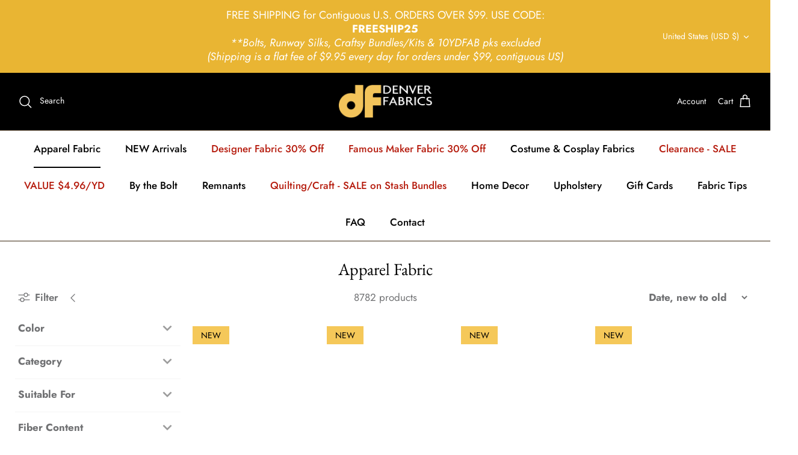

--- FILE ---
content_type: application/x-javascript
request_url: https://proxycheck.zend-apps.com/18.222.151.64.js
body_size: -65
content:
{"status":"ok","18.222.151.64":{"proxy":"yes","type":"VPN","provider":"Amazon.com, Inc.","organisation":"Amazon Technologies Inc."}}

--- FILE ---
content_type: application/javascript
request_url: https://app.mezereon.net/shopify/enabled/denver-fabrics.js?shop=denver-fabrics.myshopify.com
body_size: -43
content:
(function (w) { w.mz = w.mz || {}; w.mz.enabled = true; })(window)
